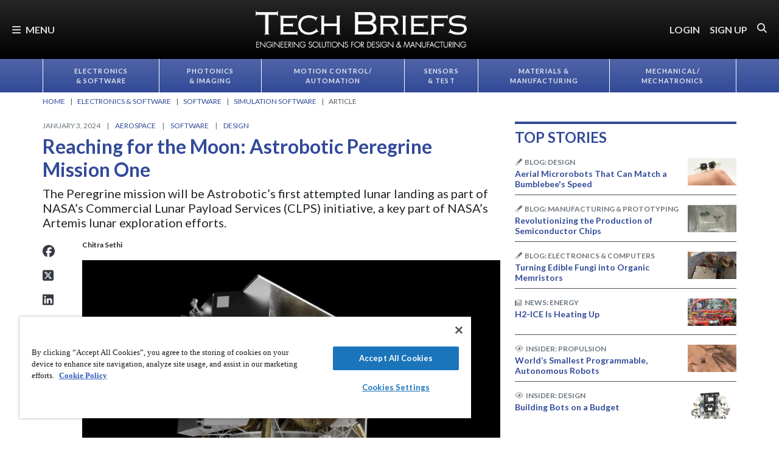

--- FILE ---
content_type: text/html; charset=utf-8
request_url: https://www.google.com/recaptcha/api2/aframe
body_size: 184
content:
<!DOCTYPE HTML><html><head><meta http-equiv="content-type" content="text/html; charset=UTF-8"></head><body><script nonce="NR77X6ZguWr_NjUuh1nM3Q">/** Anti-fraud and anti-abuse applications only. See google.com/recaptcha */ try{var clients={'sodar':'https://pagead2.googlesyndication.com/pagead/sodar?'};window.addEventListener("message",function(a){try{if(a.source===window.parent){var b=JSON.parse(a.data);var c=clients[b['id']];if(c){var d=document.createElement('img');d.src=c+b['params']+'&rc='+(localStorage.getItem("rc::a")?sessionStorage.getItem("rc::b"):"");window.document.body.appendChild(d);sessionStorage.setItem("rc::e",parseInt(sessionStorage.getItem("rc::e")||0)+1);localStorage.setItem("rc::h",'1769722320947');}}}catch(b){}});window.parent.postMessage("_grecaptcha_ready", "*");}catch(b){}</script></body></html>

--- FILE ---
content_type: text/css
request_url: https://tags.srv.stackadapt.com/sa.css
body_size: -11
content:
:root {
    --sa-uid: '0-efdc4241-4cf2-5781-7419-486eab3e7b1d';
}